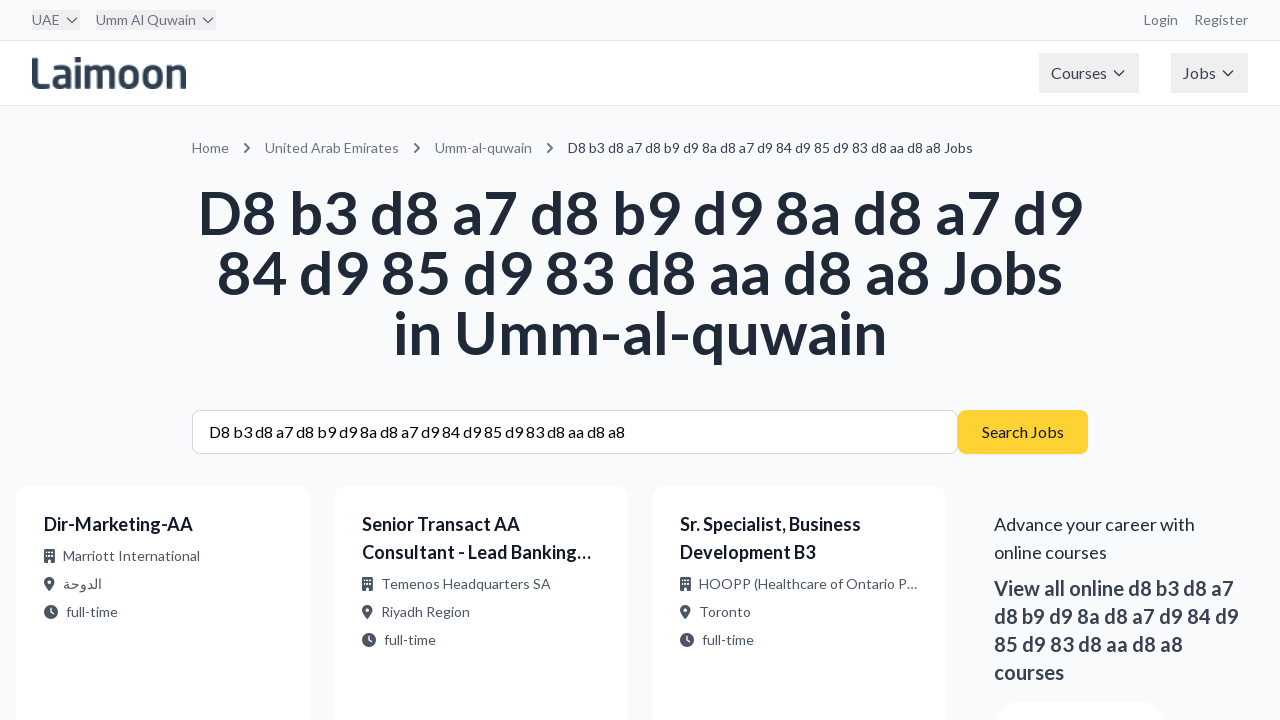

--- FILE ---
content_type: text/html; charset=UTF-8
request_url: https://syndicatedsearch.goog/afs/ads?sjk=o65BIb5wSwia5yzaNqoP1g%3D%3D&psid=1304070665&adpage=1&channel=2899339558%2B4218513951%2B1562312755&client=pub-9336641783543079&q=d8%20b3%20d8%20a7%20d8%20b9%20d9%208a%20d8%20a7%20d9%2084%20d9%2085%20d9%2083%20d8%20aa%20d8%20a8%20careers&r=m&qry_ctxt=jobs&type=0&oe=UTF-8&ie=UTF-8&fexp=21404%2C17301431%2C17301432%2C17301436%2C17301266%2C72717108&format=n1&ad=n1&nocache=9621769061442541&num=0&output=uds_ads_only&v=3&bsl=10&pac=0&u_his=2&u_tz=0&dt=1769061442541&u_w=1280&u_h=720&biw=1280&bih=720&psw=1280&psh=1898&frm=0&uio=-&cont=adcontainer3&drt=0&jsid=csa&jsv=855242569&rurl=https%3A%2F%2Fjobs.laimoon.com%2Far%2Fuae%2Fumm-al-quwain%2F%25D8%25B3%25D8%25A7%25D8%25B9%25D9%258A-%25D8%25A7%25D9%2584%25D9%2585%25D9%2583%25D8%25AA%25D8%25A8
body_size: 8291
content:
<!doctype html><html lang="en"> <head>    <meta content="NOINDEX, NOFOLLOW" name="ROBOTS"> <meta content="telephone=no" name="format-detection"> <meta content="origin" name="referrer"> <title>Ads by Google</title>   </head> <body>  <div id="adBlock">    </div>  <script nonce="6DmHJPg5V16hbqRlX49iSg">window.AFS_AD_REQUEST_RETURN_TIME_ = Date.now();window.IS_GOOGLE_AFS_IFRAME_ = true;(function(){window.ad_json={"caps":[{"n":"queryId","v":"Qrxxad6CNZfW0L4Pm_7pmQ4"}],"bg":{"i":"https://www.google.com/js/bg/T94taNKSSsssP7x0w8bsq1bZfcqIXzBqd7gdxTpBf-w.js","p":"Fcnq1du+76ar/hm/a5251midjwOw83bLLv2KbGAxOFoQwkkCsnF35Pjk6tmT3jdSQUzDTkqubPWEKfE6vGAnCVYw2nMd/emsMfKjOKM2uOMs4NinNl66w/q2gsUlFSkM7PKCAUCJuwl5Igh94ThkA63UD8/K16UWGzzL3O4JId3wrl4S/u/StOi45FP2laOSk6c1BtgrT0R9Ry7nPWf4ruBaCXfP+mMS+zc8QQOc/[base64]/MBclPpi4pRohA3eZfJNokBbvEI3Zb7ZVwZUbP2fPsXfd5OE8pUHH0zX2z/SjjnfhDGvhDNAj08izxriJgSayNkKpAzOVWWd/A48hIbBJRYr4wd3bcu/yowswLYm1yQPtP89M4aUtNc2ns1EOrpWOKOW4H7Znj6YFhwDa6ruRSOs1fEXquKrz6zOMbx5PXCsd69KB2eIPCneNQKq0BUlwdizMhRTy800cK7PR8QwOh1uUZon3puDo2+h+EdBJLz8mq1BUypfr1cv9ofJQtn0wht597nFYsKg6EhuAnzKuP2/QOtPlcpvHMFn5hMu+WsonLw3XCSkQqjg99tESy/Y0svVpicQJOksNsEVv8kEGySH/JUS/ZsLXlv3fiFrIIj7OOQbtzIu2gZ0tIVHCoOYlx74sxvbRhFI578erjjWA/rACnMPjgBZqNakBwsSrRNhZmi3zOl/8YfN4mrC6ndQrdnlDSBMQd0dWAnQprs71VVYQW25xiicF5BEsZ7AY0MB0VVYeMZd7221U620YqpW3PvsLQ+0lEiPhADaOSWcCAmInvYKgNzhN+PxRXy+Edg7hpWq6BkOS/NBDuwQMYsaAa09w3FZLiTsxLt+VWLJAhJARHYnbQfF6xtt0rZR9cZlMu26JTQlyGO1EHoxM7Y2nuu+0ZuiQ5FDPB9dw2pYqhjBYqnUCaMmfeps2ML4VYhue/Mrqj2SOtBgOwi5S/w6cW3pc5RrXLOmsIX6JoE0d5yxGsyrpoFCYxSC/TEA/kSzeVXssNJXqAXfwzXpiCi25pzFFMfXkxDR/4jNdaITX6rFIPTRic7U4ssW8mpjzKaYYR9/aVE2AjIqN/U3gFtqmXjdH/bFcPMR5KhWBdE9FPZEsELjiQk58vY+o4YbonIsv33W8A6L3RHjKNOW/dH6eHEowI0dp63jOBw0CSZqcLbWP1N4m3Sjn/GSSiP7/om+FKmL5aX5W5+a7ooxjKzsyL0cyrG8qjmSX/uNU0WBgPsxszB84jbUQ1i/[base64]/pJSS/sh2q/HMwduOGgrykmdDhN9YIBii2A3ZiNPc//Lkm9rHAPtkRw970CPGK1wmc7CJT7ezQAoBunLUxM/WuK0oCD+rafQchdBVKRNr/4Fmg/yglbysxF6ArSFNsOPpEeUuR7u5fRj5ihJpbnsEa1sJcR7q/DREZkbcFvoWshJ5YgCqkkwiIcLEe4Wd1zhj/G68KFenGhppfX5BFl0E4BTNxS6nxKswK95EcYk9+VLdkARxDEKrg7CYqFsWJVhWaab6cOjXFJI2PKCnLofWCWOSaJZHR+wEKXj9hAR3erZZbFYKlZZiAraATmkicLjILp9anF8aLbc/oNb2rR1DiEDUKYI4O+6LjfDmft8/P+AU0ZJ1S8LVbOxOcOU7d/[base64]/Wx/9rYOQoW6nZMrFnd74fkxRSEqzlfEslj/zpYM5qGk4Mc8FRZjqPyC226M+71T0uNXGwMJBbluC2FGrSDAKml63Znpkdf8hqLfWM8IaRePW3CG0egXplyILw6A83eGbiNBWF2sC7jtm0dKqG2EpljxpWUBUPl1H7tIAY2JU/M2HE3n7GDMGnzScrWv2twLNeZDwL0j3Erg0PyH0xOpFCK3q/Jaf0mLbIk6XOC1O93NYjolqJxXMP+yKu0sgjoqw04OxW905+Z2RbgQROfE7TJyTwWem81JhVYAI7JJtMgExyGQh8f8ihBmd29MNbXWmg4sZLsH70LvS1GvMfflj7TGodOEpdUZpIpofUsGrIR448OBH/SYhE0XcW++IXoJ10WP8aq6I0D8YG10v2XubW4+BmSTPqg0q+ydy1oRjP0wR7ZB7rky/UsQm4iNLrZZahcQ9W+/c6a2OUAA+5ahdlhfP7OAI2qT/bRY0BWsJEK6/7ojj7pdvcBfpcBpjAnlRnWyCkEnZIWQ3S6YSeop8yD2SSqTd8TSShGJxAhMCDkAnc89ebuNefYFO75GKebu93foJp/KaqPpu2cvwYZHttgz0g3IF9jPm6hqkIFXaui6ZbEXoHfK1Wr3CuAQaU9PDvKToHCsh6aVkOeRwkBFH8/q6UUy48ljoSgyMrgg5pB9E7tkEuzAY5mXzcaBFO/wsXgUUxITfoAe206X9/BPiS0xPHiEXCtqsr5qOBfNCF6xFJM4W5JcWI54ax8CbhLCZXJM6gcL7Y4klwbWoCas/vZfGhx4o2xBjX2AsaAeEcetP9ke2e06fCPlnu++RfaxzYaLHiMHQ3cJirubtvEUP39FKR4BkWGCs5XyOu/IRedb5/Zk7776VppMHLkVOJchhZAJTTGL36kXJLFxcQibDAv2n4Qje+GbtDPChvYtxai6OtNPYL/xV3zwGZbax72GP9uBsK6Z7r6SbhpiX3kNRG91l/xUYnuLyX0dtvNyIiMi+viIVQn//7DTdBbJ3zIVF0+br4GOESMXav7WeJudUXPu/7PozBwME9/RUekQ58RarQupOKDAQDKXlpKkXXJotkkGwoiKL2RvDiJJZukBuoNIeYGgDqsmNdqC0SWVMENTQH27JREklAZiuQGMj0oz9MGNNcHo/zsLkaoXN0iyY3YItBeafD8J3spRsoL6nf1QM53yExVFyZIo1+u9VHC5InoqehI7F8OwQFxhthfZhXENHk07b1jlWGT7T26IoD0h/daI7KnPFdwEBNC1tebF7RjcQt3PPP5C2ECNN8O/k1Xwsvruli8E4BzhRirJoBsK0MSy9zqn/[base64]/m+GKmsZL/bl9ThIxpycK8gctfUVrPCrvsra0iCqKEQu65/LJr6moZ4PimbiDN+FmtRenOX4Jr7v+zvwqcp0esjHOkPBQFNn9U2pXWGmbU/3mDO9uVr1IqyLJaav1AIpsV6idBq46w7AkJLipzoS+ZvO53z09GZgz3hXvG7tw674k/nem8XGDePKROYou1qqdCbEo0UTJvmMjvaLgiJWc8Tn9o8YWxbuaCLzlzzJhZmql1fQ6JopStN1MGe1vNuukICyB3jlDxGA7NYLEa3lC3Lyqyw5osDX6R9cJERlg/tXTuSj5oY1+RUKphmgAKDB++uv4YgVsmoHdTA4hsmwJUUUWskIRPm/r5BDKntujurgZwFw1hLglHVHbPAt2YXdPpAerRSzyQC6sV3PQCBOst3EJPnZl9fGGIW7TccRkmnAjlXDeGHgHF21X007nmJ6xu2uEqpTpg2zvf8v/fEF4oQkbKy5lwJc/aieN3d1YFho1o4BxQKBV49pmcjMxLq7AnbVEz6DZym6aSI3bOT0I2HeUsSuXqan0r3cSkt5MV9Ni4tLGEHbaZzJ8004IaqccRTaiVejaCqDH/[base64]/psTRisDZA6jo7HTjUKpH3XVQWB/T6cAqdoSfQhWPT8dFl2lJX0BNbczgbndC7ZlQ3ccsXayJDQ25VSArHBSprFCthtPnxUATH94S85ORUM/mNaZ/kvb0G+H4P7p8m5LCaO0EyU0Z1uqbZYmswHylQiHSoOPL2m7cK0MJ0SOt58pcc4zk/4Sp+FF5hRi8zoFFC014qPoTj0dcmm1G6l/JEmuP+yUS1BbW4pLCtiFSFxP3x5ygBHzMzSz/vQMJsiE620Y4YLuv87u/npELtOkpnXLxlMK9GitLQ1W0N7Pxt8/fb/pQFjzwnnSOb3GTs44Sfm9MRLc5u9DdK/TzkPEaGPw3a7i+CtYIKt95SVdGr2SL/zDd9+KTZTVdfX5C8XsajHKEekxjYI2vq+BjhsG4v7wHnyUz0PpVHMakArzRYJcfW7n2T/LCK3LwHEfFUI2ipRGqvznA6A/qLaIapUfNA8i6CEwYde3TpyCmBSHOm3ZXtUGATwecqgVK0C45VVMWuNFrql8Gf1H+/nQA8Av7WGzdL/+n7b/EAiTh8QhBKooqj6hPDJqax+M2w/UcF+0UY9X1zVVgkJze+fMsA8IXdyjjhVXlI1iIYuVLWDpu0bGPymmB3/TzUnkXV7NUn6T7is0Hk5OzYwPWYneMlJPOaSL2AEVrwZ9ogxQ0c9z0nbJWeB/BorkRbUlMT8K/iwPECuftKcZvwr0qao74115jXgxmY+lahmdBe46mL9Z4+Lhb5MJnEOb1e18Lo7ZRN7dulUCeByTiNIAd+RQio0D6uy2egnT5DboIv4+Mu+WS/tZps6USxdaw9RhPK7fEAQuIAHjH3yFAKqKNWU42MF3euyUHb1YPcsZY2zUijB1GpEFOJSkHIOSziMkJ8/eKJ923UDWbUu1s9lPIHSiHU2FrbYD2EgkhUWZ1MU/YLZGDRSwK8Vwde2z+2mhrhSF9IgC3NMuSQxTjN3nwKxFqQPQLag2yUY/rPhvfPmq3hSqdmod6R/P0wNPtLhkoZH5nup1UdOKtF3I0HZNzzaUyPTERKNnKnA4dEWDymlEVzKKibQ0CH2eZtnHWh2lRqMT6+Hiyl6CQqVdFg/wwOaK4kimAV41lWur29IbuAYqB497hbrf1EMM+Y0gb8H033Qd5FtG+9D66vwDAUZ67y84ZubQ/AMtc9iyed2TSteLDOo7mVuP53rqeExjCQj6vvrod6/9Ir6DxDlaBS4/oLBVEXW+iJ+RXW7fibEjGbvd/tQv/3sYqEEG2HeTXW4WEqE/R7n00Xwzv1mtiCykFX/jeRmyFq3iJlTAkiuI+5jsvJ3wjWlVWnFZBSPbQihzSZDQ5Ad/w2Ti0oa1KDUsq6U1CY1jQEwetvuw9fjZWXDA85+cC0twskxzfSKI58n2CFR/N8nwmt50DtAjyIEgNmhcNx5hgbgmHNxT9t1qEmN90L1ZhHeCrwWyUHFYgHxra0RdbShe/iEDj2Ow1M5L0cwjr+inqzGdW0+6eb0xSy+4hpwrfJxumkexQzk/4jRwZlOGOldVcxQycORRO2kiffZ0PuCrNC30B4/LBuVJNwetfDFO/hv57F/Jc+yikxXEC9WSqAa6qX0/ZaennBwWaLjc0CknrkfHNBG7J2kqV5J/Sm94/Qy2SAGqDY8+i+fTC4z73INx1uiFTiyxRUP5T6kBemN5YJYuAV82tO+FdYcj156u4yBuh+wz5ztIXkjM5z2EAxdrK78uB+R1w/L3ZBDhCKvTjaxwB/TFEmFd2FVdyAHV/zgxQ7WWnQpXkKkJLPQ1Fvz2kJpqDCyI8E1dDjrSSjdVU2w34oibMEv5zEHtDbzcxrdWwVRIIKIDtkahg0VbrntWejMVJPd9AVXMNao9Ftf52sETzZekG3E7M8XOz4TehFqHKEDciPFxrtrPptHw3R4/Tmza5UTfeHBinwDJXuy8PWr7u1uHdAuHDLjM+KGgHXEgjfJnH+TpzKBtcW9nSfl4dA8ZYDbB1oUg8RJWQCOD5Y323ihzMqHOfeagVtmrlYFTB3phznSc2E4RSR0QDE7qZDe8gGVsAXz34DrnHRFfcIeFAUJGJbgqBbVgeRmyxQpp/MuMTVoMI7hSP6hfmhFtzgxHIyGnAa8MJ9IShtDn2c7vo6Yphn+8m6spLaSV9l5Ox+gfqp0PNRufjImBbuRRmL0NieRBvdQJN9PHlf/CNSc0k670tmhNPbu73+7DNk458jbp9xDXJT0JuVVvryQghPIgb/WE6ZINuklWnJiTBtFuk3vwlqtlqbqSi2yg+LeyyVetjvHqiXbyj5hDza+zOPLGk2adNjWSfmFKz+eBsMatAJjObZZ5V9FWoFo3CIl2sHZsSJM5q4nfHqmB0+eXWpZo9pa0mg3iUwgRYjIqVl4K/qe1VgtSgLJ7OvcOtsWY0uhpARQIA3uRjVINj2g9Fr1ppEpLkpnYUqPM5RtQDgyAddwyi8DdRW8ft4KY0rlyxpX7FfiafXdH7ZmW3MLEPHw0NRBdBKiHRaNayHGy4nk9YNe4/U/YZ6+yeTmzmhCxMQaT8Wl3/mfObnZ5KiPoDuSZfoQzaMzUx/XV6meFSKyNz1bQdDTrVpZnIG+yg9aOfpbjkbQBYEGKi61P3j6krXbdTR+fWDZ6P8a93wDqVr52x84M70HLb9wdL/wwRLK6hdinC1F7lyKirt5rpze7Pe0RdBXluMKHGjK8aI/rh3RqhD3MEaUFV9/XMxDi77BJvm5JsmdJC8DTYFj+B8K+xA6hiuVWFUgHd8b85Y2tP4xnaIAO5WftwD2VJTUULefKTrRrZNPOd3xsrCjKRn2uxwiwL6jH+s04d5Wd/h85xMC1CF1YE41Tz9mkFmrmW1PHYuCA41HfQOzNt9Tt6b2G/rk8nGp/xrmFBVPjHMC7GTGDqCspKazZIQXe7jrJcEMfZRX3NL8wD3XgyCkWDl4JAltOCLlaRB0hlPUu0acAuzQRs9w+/n59WmSNsl7EQ0VKD2/odAvqulRNWJ6peRcQ4pg+F/OSTNN1q/UyeiYyh0UQf5IpZELvcXVMDcUG8pNrasbAaVG6PHPjPJFqsuyyi7Dc1ZdcbfWFzgJnt4PLJxjB2kq8rS6zyBkwCF8s947yPU+0TWHoxC+SNuZjSFZ2EmfDz7v+ZbqvogITv9C+tqg1PvkDxRqZwGx0yLPL50bY4tQh38o50hXCoO/E1sE/sU9+Cha0k1mpnDkX/18XJ0xb4QnnwCc1PXBNYT3irSUbgqk/InHd5RN+onJA5rfA+w98yLt5ZXlfTxi/C/7/Qze6EuQdT5SM7b7c8PYqMyxJMyk50e4IFep8EGBAyeKHMaPVORG0X+IlXhKPZwSSWYTpRTbEcl3EJM/pDXqpp+zIjmsAEYbpxA0PxufnUqz7pr7x8fB4Qi0NVCuza3+rnrSee4UuO47tHXhFVAAUSe+RffVDI5CiDQhcdzWbLOoZV/PLCkk9ARiLDf2E4luDBi9RMNGQTtF33zsWJ5CIDdbuQJtzJxqUlDd20nlkmNpEQ1NeUvlqVqBg6QBC2FgW9lEuOhYZwx26FF+b/vJSPrmBk/LEhTotnPtLMjDLu1ZcaaXHLy5BLKjM2J6vaHk0kZTS8XrKQwwk8CEKDQ9joxVFjTLA7K3kCX/LJPgBjVpmm38RpmCmKvkvdqqe1w7PGUlRwWZCTivslafhe9HNaW0wAl8txsYqCSfQd0hZEh1HIXosuXLrJ1rW1eSmf6JgrVUaH/zG7eHS6Ys09ckaeDKWAdaMtf1Xp+Hg3Ptp1GiNz6BZ1fABJbnuG8K1PQ9uhO2nYTSQEcOEX2z7dyl4/hKdU624DcEarUOvxoYCeMlPnhB/eG3E90M6uXz4rc0YzXnsZKqgRna2inXnOwM1Awelcrly47cBh0GfOwZ1prURwPaKGTJSKqd/WGik+H+qPyTC7IHXUNJJyY/h1dONLxSiiXQNX0tw0eQIgMFn96F+ZhxmDWyJLYLbHHPgJjqWGGSRzCIbdWDE6E8RFPvvgBEGCtTENm2zEB9PhIL9ghNdKOJt3hdCCk/dJLHJgTk+IOBD8YhvXo9waIrVH9h7EH4VAj4ToFmZVnWH4uQFvs1VuI5XPLgxpIwsAjlew6EIGUGaiH87q7PYgr51Z4gaE65+V2PQ1+D256MBa6E9X8UCbflKqe21bS2o6tqc7F9M5PIGZLDtn2kCQnkBrXRVXBiuDaJSXWJn9q42WXEeXnrrm/5YYkqBCW1qHQtHrb5k6FaMkB89PSagsilsbrrZPNtl/MyDLGH/x82peutC6Dw9gNsn391RqhOV1sSKdBVpeOStYmEAh1KlKu9nbgd7MbSsoCTpk281FMYF/BtzoUt24a1WDrwDLhjMOMP79Nk//RsyDbYreh0H9eeXHjf+L6v7qz/CiImTst8g5FIqD4+07M0C/bbGbb3R5bzC+0McwY1A6GTlVvEtGXYGz72j+RPqJMaGPGMW3LuoBvpj3bE/NiV0dnm7UFHyuaolUNvT9T4sEfl7BGvlKSpKTGxo3Ry5DPhule1Ljy8snHAd0YMVRzTHqa+K5e1SGS5uN+QjOpQdPATGgTQkXFSw8GeN3UZ8vRhLE2/OjcDO75Ln6uSZ32a5yyX6dfMD3oXqnTaX8ebvBrOI3QsSl+ze6Q1O20UfBlf5pXU91kbn5Wqr2dbv08xOcRyUsCmMrV5FXg4F28wvxPyphIdNl2fNDYNrPnLu7axt/LeowsyjhBdK923Ad4U8pTRRU8b7nzffpNwlwIgAMkh38JNfiabSVE0GjHsfZUq41nQNG9cgKo8Ntlh5wqaTH/fykMvUCf0DFQC1EME+7UCH+n5nZ/[base64]/b0ZKIj0H3Fc0g9fpf2ZLS0TN7teE5i4rXjehcQZjm4AOkKLQt7w7crrH+8fkSJ0/VjSf7iGHHUvqWQZtNzz9xERCKVYHGS6jiQ1yQTudXW5LxVLwCp89n1Pq6pdV586vetOiQhC41XzdDVUdTuv4y8ptbsIJDMEQuxF+stBOKr/BUnv/AgI5/rk7hPdTjw/zS02kYAsvAec08MCmqVNUCg7OAyuASXh89+VGZk0lVgA6xeOH7rSKE7vZnes/UJsBZEjCkvk61tsj62o0gYMmVUe7qTGSkudsJyol9Q3QAig+wdcEHJgtDbl40CoxXCy/[base64]/1fp6/MNHd0dubtYeRUf2QFuyiDVyhzsRnRNvaGSgit3XataQP8urNUdWEM/lzkTyglOrSIXwLlffGGbQ+dFK4B3iEdaY3YdgFVUN0cGbYvlFKvasvTWIdgdRhHxbNzphKBa5gnPH4VskuvRKPxp3MyWnBo5fjupVG+d2ZgzHl9ElXl9S8\u003d"},"gd":{"ff":{"fd":"swap","eiell":true,"pcsbs":"44","pcsbp":"8","esb":true},"cd":{"pid":"pub-9336641783543079","eawp":"partner-pub-9336641783543079","qi":"Qrxxad6CNZfW0L4Pm_7pmQ4"},"pc":{},"dc":{"d":true}}};})();</script> <script src="/adsense/search/async-ads.js?pac=0" type="text/javascript" nonce="6DmHJPg5V16hbqRlX49iSg"></script>  </body> </html>

--- FILE ---
content_type: text/html; charset=UTF-8
request_url: https://syndicatedsearch.goog/afs/ads?sjk=o65BIb5wSwia5yzaNqoP1g%3D%3D&psid=1304070665&adpage=1&channel=2899339558%2B4218513951%2B1562312755&client=pub-9336641783543079&q=d8%20b3%20d8%20a7%20d8%20b9%20d9%208a%20d8%20a7%20d9%2084%20d9%2085%20d9%2083%20d8%20aa%20d8%20a8%20opportunities&r=m&qry_ctxt=jobs&type=0&oe=UTF-8&ie=UTF-8&fexp=21404%2C17301431%2C17301432%2C17301436%2C17301266%2C72717108&format=n1&ad=n1&nocache=1911769061442299&num=0&output=uds_ads_only&v=3&bsl=10&pac=0&u_his=2&u_tz=0&dt=1769061442300&u_w=1280&u_h=720&biw=1280&bih=720&psw=1280&psh=1898&frm=0&uio=-&cont=adcontainer1&drt=0&jsid=csa&jsv=855242569&rurl=https%3A%2F%2Fjobs.laimoon.com%2Far%2Fuae%2Fumm-al-quwain%2F%25D8%25B3%25D8%25A7%25D8%25B9%25D9%258A-%25D8%25A7%25D9%2584%25D9%2585%25D9%2583%25D8%25AA%25D8%25A8
body_size: 8391
content:
<!doctype html><html lang="en"> <head>    <meta content="NOINDEX, NOFOLLOW" name="ROBOTS"> <meta content="telephone=no" name="format-detection"> <meta content="origin" name="referrer"> <title>Ads by Google</title>   </head> <body>  <div id="adBlock">    </div>  <script nonce="b1inrQ61pM0hjPFAuo1L8A">window.AFS_AD_REQUEST_RETURN_TIME_ = Date.now();window.IS_GOOGLE_AFS_IFRAME_ = true;(function(){window.ad_json={"caps":[{"n":"queryId","v":"QrxxacPjNdXi_bMPqt6UoQI"}],"bg":{"i":"https://www.google.com/js/bg/T94taNKSSsssP7x0w8bsq1bZfcqIXzBqd7gdxTpBf-w.js","p":"FcnCC23OJPAtX3f3VeQctx3H+7QpfYI6Todh11jFqq4GWeFyaDDxcYMol2Zrdd1P/2JaYfFfmsv3exOAWXW7r5KKFEP/ctp2kIJsMVFU5N2Nsijw2cHRvkpLE0qW1bgfnxEdc5AQsh8O56k9U0yJd9r63t3N0kg3ugQvA6F2RLGNwK/Wgcns8ysZDqcHDXXGTAmsNOmq5XdCpBgrnr9JIkyrama8f2iS8vJkHDLpBdf3FnDb2qtbhPtI+QIyqZXxgDPgpUqeD3eKgwTtXXgG8DzuEooDbQgtnA/lCEMs124E17dvAyvE8iMQ28l0EEK+goQB4W4mgVnmNwUuhx3IVPJSQvrkXQFJvyXzPo29S/CcrzB59Tv69XSAZymILmaTSRTVRMmdIrdX/5QDaKmo8TjjKXmnBrZqAIFIa/8+prJsytQp/+XXkaemPoooZfeehis8Bp9kKLf35XRuHoCV3ki9Koih5fnV777rkkwvCa0MEBGWGOh2i9w7v6lLhboX1fRa501dSrsx9emzEul2ei+8q/aaRsqB51B51LvIMVL6CC7zFRvWxkfasWl2Mb0QS1K6iO18eqkJIxSzDgI8ifm+b4BIAYq6PDL4DbCUjE8lNfJbSVT9FM1jHgJaqNi78jH5BJcGf3EfAd/clLqm5IzvHRkuTn0jbLVWv55e5hzIxxl+ADrMGywOPVYH71K3IfBP2u7Q3Sigc/cMS+RWeCq6iU6mBjWiqWLL1BD6cA9xUHhO7fqxk+W6NjqJJAe/h0ImH2OYBZ/8A4S7ujiO6+xmu6U7LniXI4HHakInONarAfdE+powWD6oKhEydU+C13cqt7jGpP3CnNz1RhM6UPI31mOkP5zvOLRir8tgzdOirNHkOqDWbLVWvVEexaUaD4R2xBQmPVxwHiHEJoOpv+jn/JmmcYMRflCpDvHyvaCs+eqoCtZyPg2A7dc/NhygZlLD8MhUQlMFG9o1WoIZEkXSTsFLTs8OeCjHblgzDK1SmsK4n+o8uM55FygrLKL0SfYf/4fiYoXUls2DhfNOWnIG34etZyDC+EMw7ggcVtUo/ZPwTRR5SIQ9vL0EmNa75qLSP/VLUz+Sbo4gjBFcWVfX4k9wkSN5tnZj8z1MSr4wLm/esHrxRcNCgCUmkASuwTV8G3ST2akP9/+WQRn2wvdWW5L0jaFyfKzIJG/jundrXfid0IA/xYN0jHo4EvgDLxRxoh/ERzKeAgFp5lBaVhDy41gZER3Z2QvTCz2jfshP5Rmn9PdyCAHRuv+zU41/M4jRtTT0N04MmziXjiF0wpd5UXHQRtSjW4noB2BH4WdSGt/ACetxYZxZQY2WdLvvyq2PX/YlPVbCGX0scR9335n5xgX5INTZ8oSu77r55pdk4ARZNlbObhnXAx3AYo1wts08OP9Fc0i/23qm3MKVPiP6eExaJPu3lQWQRZY9vAC9XDXOLumRB+zDj5bMVi12NIBJYk/bZzGLuVnSirj1qSfzlQsf38LKI/uHORqlQYYUanJENCauebulGWaZlS9CQSW0SI5Wwy0LUQQ6lVXv7Bi2OTKON5Tud7VoMykPlgOmLqrciFQcmTKM1kSYztEsgdiRZUoVKwQdzYMJmZHzKchPHukhzvRsJ0mGO6TDjuzaVgIRl/UX0Yl1Mm/jOI3AICy24jAY0cM3qWRE53n43PboqnAtlUcXQ0dkSQYTWkHZqA8IqL6n7ZIO6Xj409A0YsKkC7/k3n7OYh0xXUdpqfm+0Pz06jMHkUC45kVuvJbrVPBOU3f7mWq7SRFJxXkzr1OtLx/8EcjbeHdjsXNOhpWck9FtRouipeLszKIvI6FJ5cRkpt+Oe4ngpUOQxyDcR2NCxbb5WnYgO0S9rN5DuZAThVVbJ5QCRsyDcbRxKSG3/f1VOX7wE2Lik+6Tz5Y7TL9iET7KdGsWxjfWJTu/jRgYiMhE64kGAeuNxGkELQMyJzTItLnepkUNez1QIdql9IP5qnu4BKeFUjKJOb4hVNQsWeCLcqo0RE/KGZAcRBhxgDEiqfqNqW5ZkMJAlgdHeq4kq+gU7vvwZuN16a+XpfTFqSmzpuFoFgBPBiSWuMEcAXcASDjnCWH3rx06PvrAoPr2esLfasvsjbEJdwJTIlj952kLn/GAWmF4z9naDqGyutfhTjemur4ck7ylBYUZVeD/KbbQUjJpt/KFxyed1Vyx1ckDDiBUYf8yIN84n1MUF3eNVF4UuPtOme0g857q1ukC9hhBW5CzMJ+uWwbestddvxZWB5EF2HWwJkRxceJWqfzatQEM5m9l+UtUBxq1hO3tEL+JduMqalJ8gmKAbx2VZXC94fB/2rdBIiHrNQnwnU2O4WH3IQJxBHfayzfB/ecpMcl/wldkCG7U1X0a48ZCW9MTzmMt70Ifx9Y5k/U+AJyak+BZe45/wHlTPa5F2e/OVkQjshPV8pMZ5TdCmnNzmrrkifao2xZDOlz7BhTOD52x3qFEKrzPQQfl6j/2dnhGSqwhfVnMQokk/6HaiO7uMboMFr4Qpnemn1KS0CBx16dxfl/GJZmezP1TGBD0JEnVhimv8ZbXIrpKBSttudyYo3itdvo80Qwda928SJ8Kf92HVPFnERFTHRYHTRzGOkAUOcJojgVkz3p1aZ9dxxS5iKFtd13r2jznYMztysXnqcQy86/98QYYa6R0aM7qq6YXV4lh9jgaevOK/ctKMBUak8Y1IXkdSt3cH7d7NRoAmzswZwpJY7N2y1QdOXjoqW1t87J3S2TVw0jFdsDsc7WaU/4LlxOfEKYB1Ba5eBmaB8UAXUtVQwkAMJbFguKck5G7r+XKdm0LGpXnL070z5iYaV6ASc9uUtoV3S/LOtZUcmjFM8zHsapWp2JVZBX8qqCj4blBdzzjpb7W7r508Q83WN3V3Euqbk3u7Sa9DzRt5jSr/rqbQi0Rbr65TdWz6wZynK8LE4lFmyg0QJ8doZKVUmZBYdwBnQYgTS2EvpmbwbU40qs/dh3QXpE1908+7uOTmxnIdZRE9iseghQeG1TFBcSVsKXBWs3adqIakNJ8AHQkVBW98ussw8XYRz+NfzZUAvRzHdRs+T8buQRtZMMB8cqFDiFi05SerAy3FgRnRI69i70if2dJqo5YbCigFRz1IZtD8hxvVFezB4Rw9fjLgToVZQBY3HQsZBvKFbgFktJJUnuh/E+NTeWoW6TUY0CkO7/ZtbuiJxgFjj/qhET6wPXBHXh2UApmG/TKSxBb9vOwxkDH2ISB8ZUZyauwHwCiTMWIHazX7hSOVEdnH8LWulK2FGVsVAMj/Gp2U9QP1fB3G6nsmf7+qAZyANlyoMe2aLFpbohKQDhVNjb7SmS6wjYzRte0UxtMSgZUZFLqIGEqjzv30wTY5n41XYjtWXHPwJWg3hT1LCb5eShSRI1xdZu7MmZcJdTp+3PJP93plDmu304LOFvtMQ1kNFEXoNMpvh/0+lC2wWOLAx2CBRrrh5Foz8cQ9JkjUlObeinwm1eS+bk+EHEe52URxIfpHuuQ0VOGTdXQ/17bXyEzYetdrtT/0a5cBL4cZ47UBxYEAzXgUGV6JleYCbw4eXOpOUzGfpT4zVXcftzpY11Mj5H2R2b8gnMkWYzdB8M/[base64]/o9R9ErDGebXCAixrwSHJuURcd42JvagIDNQYJ0djXzoObSDNIXGQ5RqqI6AJuo0u07+WiAFeH4XzvhJhdoxdKa6BJfsq/uqD+9VPf1AT/J+vKElNsrYIVjy6mpYEKekQPjz9H4On9ej3zwRo/V+1sWZY6FD51sBaUZtBJjz8doLuJRLhhsw5GGPdW/LV09u52Lh9gofEJ3Z1vGsIr0WEgmTrct03nBNrnptGR5DWc4QSKq2B/11MXe6alcrIXCq1JxpeFz15zgGcECZljrE9qeNrVqWQViAvXOjHYZJW9Z8HVTko1nRQ1rUivcF2/[base64]/dRi52ATZRnBTVlrpcqmJG+RqNBx6RuDAvYLzm6fX/PlymIuuzdALGGdFNp9AHHnEolDrB1Oy9ZjUXclj/4a0ehW1oEZBh4cFDfJQId8RbDpqGYWrPU3bsCzUn/bw9AT3+xBc10PDCGWkIQuvVGaydBIRh1gVJiP14QUj3RrmN1AqtiApCwx+yVWPGHLdMiO47I0Lq60TmLATt7MNExEIP4EG+1XEFPStJp/V3wjUzlmN1aere5pg6FtipHwSY30z/9MZPqw+tQCnS57LYA3FHbov4wNC/Rearud3a7wpUhPKiGBfwhu1lwBlxE0+6HrtDNRpYv1F4WFaR0mvv0YMwHE5s0FpzeUUTdmJa7iEP82bF348QapMrI0xxm3pZU6l80Lfd6vTlfKgu+Z84Ym6ISNIQh8pBuyIYqzpk8BbJZ5OoDL+cMhTcfipDdTqnO1Bl8WEJ34KVYNjgFhR/[base64]/flSqnpPmgI0lkBear0Xuu1zZwqIkNNmrZJ/[base64]/N7pzaVEIuooXUpPLAEG7jxw1IM9MhMBYiKsBMa95eqgd89CY/1fzHhBN3h92CdZrG2wIRW8UI0rbWesskmyNCRjoPrYO+3R3QYGZulQuF50VESVqir1CTHJ/uRTSahy4Wf5s/xmrD40HIqdHJR4rwciCwEoq8Uhi1/VD5UuDtB2EvPhQrvUOJX3rtG2Bi9ZovvnqWT/FkOD+128U31iezeiZHlsfLWYLtHeJ4BbOTDyyaaZ/EcIBcacBCQs1dgsK0CkJlW8LvsM9i7NS0CMUiycYYoCkDkt5fBon5Y8IiarxcUPINlyG/[base64]/VzMthiN5zA/L6pmdavb+L/lYfDPUoZaql5FBBmlk784pQ8aBkevVXfYNg/Q+I+97RP7jM+sMrdqSfJ055gxBoRgCIWBmg0g45bJ/C/JXytejMALX1TY5tlSvF78UdeM4dC5zkyB+zb+T5BoHKIpDlWuMd/[base64]/7lMmuqQrpGZd9dlJjZX0RsQFTw0jGCQm1OM0tU+LXX/ODZe4UJs/8LDOsoOhncggCj8x9NQsl9AWgafXNPgVgHGgjreSlk3JzUCY3t907X/eLZf2sKyWnSMN+0RQL0qzYhiCVd6GN9crphRCLm5SYBgoZxLhNbFvJ0L0rf6NgjaFegsozEs2Wion3qp1LsaKLgv1U08Q4vwdc5VcXNaa0NuyIiueBnEz15cIVHzmvs6M9fLo9V3LfzRnJf339qN17/pMvhkHgLc7HbG2F+163T/oFTvjf9K2Hs/uI9jVgOVbYnza7nMv6NVyk4L0nkAFnCGvFg5pZNPRPjKecPBT0KeEf+X8iVzi/BHp1KSATrgAi+YAM8gzi0ACcwvn1ZeHRuZxCITlwXYsxohog28MLIU6JeMRiXwAiQ8t6FEGTj6smJmGm4HBfkLvrghKva21o34Bl0f8/bYmQxf8/C+GHXVeveSONKoxYJKLO/3aVdMNq6VPaNH2MZKEJs5VrEPjN93Wy+ykD5xo2bz0UgFIvKk0BbN8q1/7dao+k/uUjMsG6sM8qVQbF+VB0anJ0XeL13VH/ExMntr7RB93xFKtcABORIzRuaEvVnuK2FGtICEmkms4cO8jjGUDEr8M7FX6EIPmpJy8AWi5VqQ333JuZZK5ubb0VuOadcS5T1WpI5+m0Wd3A+Tm+bAjBv7a9x7ELHa9FfkYHVOBI0md0t0R2qXvLbKhX4mtLvQPJyAlxaVydLzIJuVCjlqnHwcyzyHs/Cm+XWDbjJOjObOitQCqK0R8S09xftvj88erUJi243t7rNpMPQZJa29IFdlIkWXIobIZa1kb+DAk20Alu6id2rRBmIRUHuG+5LlZ8SJOSCdmwaEt0E5VJ3VXyasxVa5YB/zG8vLMsh7KWMROi9RtRbYLvMn7okQJ+jAvXV4z0DlVzUBiBQZifC5Tf2koa4trcrlLPMKom4t21ILbil6aBkx3mILIcJOnmuE/KxMgbYsYExhBVMLyhf0woGDNZfKjx0ovV8YgSNLHq3JG2Byku8wEqqKisNV1TTswTU8Xf20XZDDpu6AbaLUYBBGfqajDeCYKRniLDhPQiohJCw/[base64]/z6cSnNUsk4efi/[base64]/6iu4SMvLAfp1/u30MTMon38FCwgcv5KyJkNWeYhbLYXfKV1Ri1fttCg3KFianyCutXraDb2iv/8HZzWRlr4AHEttzYW5byyK/c6MLOF5WlADpnsic5DygKLO4rJsFq0mGw+FTRO/VYn995oWYZC33v6mWg6hJBBJM9zNFsDK3XdkjW0PAz5aj7yxgrCHmXmJaO+WEXLV3Bs25FGcno9Z6DxY56aJEnjJGLT+k+btEvGqgov8cGFCd2cwn5a9K+8mg0dFK+CuRnKgAGk3Of9Xfz635Ty+xJXaGfjlxfS2qnrn0Zxz5yrwx/0ReTvhyQDYJ3eC215ymA5EMf8uBD4ObtMYOnlyENXkhnXh5zbnB7xTvgpLOoZe8E5bkSNaYO9SMsiF6b4w/xFc42CMyPsZxm7BLV+SNng8okKdKttOYYuXsUfbSaeujQx22Dqn+8EtGujMlvCohKBqsFTlRRB+gLmLJbvZwQr5eHLlDktJV4yiiTrEGFG3xtaPScH45rFVE/j1ExeTo2yR0WBBriul4XLCVNajoHSXnGu9fzERMDNaD/0FWzLuISQks9Nay5HKQw6BAh/fYKVukjw3Qd2QTYAqOG0KzuoORXb50B2saa/2jHM4TshGxJwEeQ6oNOpDLoER/b52ktgWrOp4xVoSrT4G9sZQJuyYWOlQN/2vKyZrxWqH9kMBSoVG7vt5p+lan8EDxHrkUensYZ9OKiMg9ELwabBDh79+YgHmeTPr7s9PDB+xk0aBVtrJIOib0s1AHC/mZ1wiA6Ym5uVbBGDYHRTdxkb5S62Y3rxsBDuapaf1De/YbAQZg6+G0ZxNq7LSfNfeR7plrDleefU34k7orXZzyTbpOpZ2INNm+F5q70qp4TrbDyFTKqABBt+uHDAumn3WUJDfPuSScOilx4JZz0HlYZH/v8ItPX9GbzvAhGAXhZHZu1nDpH0+bmddnBFF8zFVRAKSM/9M9yZKTkd0owcmsf/YqKdGzf0R1SwSOpgFIUQma4zU3JipLXBnhp3cxgXDydBYN4VsUlhU7jYML2tSxY/cRu9COIwZgd7MlA5XfOAfrmmJcAc+EWlQ0EVwTwMK77oC7vELXdfquOipuDNCCr+rMLb0x+9t6GdjajK6YfKEXO8FrwKcGZ0Ea7M00hcscoBOCHtHqVWcEIXstwZMRasdlGC9n99uYXbSSyjr1VSoEwYhRoMwXPVF/UKffVWitbWV3IMOOe2SYiWW/P99UGhvwvTaPosZwxONkx1ATqZ5oxlILvYsaZni/G76QMAH/y49y6h27kZ1AHglW95I6/Pua1i6QXsSRJaYhHpjXte5lmaG1g/4n0p9Fmqr6UERo5T7y1S6gj9Kg1D2foDJC9ioNvwhWr5Oahjizuf+p1oHmOBzxTlEdHNrlwYd7cp5gfiyFwnMDgABM/T1EduvbFQNje/cMnN3MPo3EWZtwhagaRkxLhvWjyU5Rbjpad5fP9Ln8qLt2oaJGveVnBvqmA9mS/LV0XwmTk+YhbZ97DivWSvntfQabXaWQ/D83jBVVegEnp6Z2cldfZVYFOgYFKfN6pUmPS0m1QzU+TSFmu1+MN482yv85nQz4U4T/AfSWh2skfpuLJO39cmUlrqLHdvblJhufcLTLoEKMn1PBR3WZzOkmxb825blm91Oy5UTDzw6KWEA5RWDE6csZLV6ceXQPakYRjhLAOCA7jAC0WVAiQ+Q5QCyWSu2pOW4ZdFyCER5ldB0vgWHgmfmDMAJVUbPomZvZgGhwD85qpAMlMXYzdkqL3JAmFVbg+JZoS2/iIVWo5RUJkYHHvBfJ2vj8o8dFPcOBiY/pHdpVqPMx+t3CSL5piqghEWeBeEhJ19Ed7ruh3IHbKKN0TQEnUZR3UYo4cDE/BfWqETh3fdOY/awX8SLOtQLQi1OO8m2Xv7z6l0Dx9i6pNh/tCJZQr+5alU9XL4fP1aCiVFoy6ToX2u0J1PLLpmAGv4pEzCzX2I3Bt6ZQ4GD1gucmW+A/7zfZPdmz0zPYP0XcUZFJdQK60tIdzwDCLuQtWAPwVbIvYA7utb48+0hp42ibG/EHQ/FTfogbuq4hjCYericYYZwykUdwpxxCO3Tq3AzhiyQIW8VN2pPz0StrvftzPvpnCtZzvIcbI2Jzey2v5isNdTXWZ31nv6wtMdSo/0lq11QN9/vtOp3bMbM/0EhkLsa8ZUJQQVBbA4kamNeswuPiuTWFWZUszTePsnnWjI9X4bMw2q8i6ABm2PvoQxeV1pMzWntQHZEuyLI0DxYyJ88bF610MJ8o/Rkd47NogDgcNVEOsJ9paWqQuIq6JDAbm0/TW8jEop8yfwaibJRakG3MY9qXni0UQggX4LuEQfUB3RmjbtNSBR7r3fqPX/BQO6qMfpi4MGKvt1JPEd2pTwP3jU6C03uDqtIya5u2xqMDKjJKvU2iwtVauz4mAgJJAy0fVVEwfdB2OOIQAHAeUyDvZrXQgcLvmY/r"},"gd":{"ff":{"fd":"swap","eiell":true,"pcsbs":"44","pcsbp":"8","esb":true},"cd":{"pid":"pub-9336641783543079","eawp":"partner-pub-9336641783543079","qi":"QrxxacPjNdXi_bMPqt6UoQI"},"pc":{},"dc":{"d":true}}};})();</script> <script src="/adsense/search/async-ads.js?pac=0" type="text/javascript" nonce="b1inrQ61pM0hjPFAuo1L8A"></script>  </body> </html>

--- FILE ---
content_type: text/html; charset=UTF-8
request_url: https://syndicatedsearch.goog/afs/ads?sjk=o65BIb5wSwia5yzaNqoP1g%3D%3D&psid=1304070665&adpage=1&channel=2899339558%2B4218513951%2B1562312755&client=pub-9336641783543079&q=d8%20b3%20d8%20a7%20d8%20b9%20d9%208a%20d8%20a7%20d9%2084%20d9%2085%20d9%2083%20d8%20aa%20d8%20a8%20courses&r=m&qry_ctxt=courses&type=0&oe=UTF-8&ie=UTF-8&fexp=21404%2C17301431%2C17301432%2C17301436%2C17301266%2C72717108&format=n1&ad=n1&nocache=1261769061442399&num=0&output=uds_ads_only&v=3&bsl=10&pac=0&u_his=2&u_tz=0&dt=1769061442399&u_w=1280&u_h=720&biw=1280&bih=720&psw=1280&psh=1898&frm=0&uio=-&cont=adcontainer2&drt=0&jsid=csa&jsv=855242569&rurl=https%3A%2F%2Fjobs.laimoon.com%2Far%2Fuae%2Fumm-al-quwain%2F%25D8%25B3%25D8%25A7%25D8%25B9%25D9%258A-%25D8%25A7%25D9%2584%25D9%2585%25D9%2583%25D8%25AA%25D8%25A8
body_size: 8453
content:
<!doctype html><html lang="en"> <head>    <meta content="NOINDEX, NOFOLLOW" name="ROBOTS"> <meta content="telephone=no" name="format-detection"> <meta content="origin" name="referrer"> <title>Ads by Google</title>   </head> <body>  <div id="adBlock">    </div>  <script nonce="Yo-ssRpGZ5P07grROOVc8g">window.AFS_AD_REQUEST_RETURN_TIME_ = Date.now();window.IS_GOOGLE_AFS_IFRAME_ = true;(function(){window.ad_json={"caps":[{"n":"queryId","v":"QrxxaZ-DNdy7_bMPkemS6QI"}],"bg":{"i":"https://www.google.com/js/bg/T94taNKSSsssP7x0w8bsq1bZfcqIXzBqd7gdxTpBf-w.js","p":"Fcnh9sshog2B/10CMKt9pYEK6ckRLn9H3DxoQdaF6Ptl75P73ZJvkdlF4BOARHEye7UIu5I3cEAs47U3FTgJ3ernQPLglPPiLh5evOEhMNNC//9hWVi92P+hsEIF7PRW1tuS0l0ZsM+++8KpTXZ/WBuF4O/mTWfDAQwdvLRnLfCVuCEOfSuoUp0s11+zD+IOCaokJUmIzmC0Wg5k2jddhTmEn7iykTNpGrcjxrK8aWaCW8Qtm5KcdRlfo+JrdQ0KSS0d5l9L1Tfc19XZT0gQi4cbNuW1plenyNz3QFwc8cF5JYpjtH8M8UJcp66580tGS+omo53XuFHmDi8AICqDTqRRAHt/FE4J6OM4pgTA/RNjRblGXCQ2xa5yQuIB6fjqUzTcdVq/frQlyLQmUMdQ9dPDqwGww1JeTdaZ3qwS4Ur6ztiIB5Y7oYOTD+cQtI2DHcpaRkIiPldmdFlCLKFF9foEpB5o77Bp66dUx1nPafcnyUKgrbVtHOHBB07sSPR6XuSgHcSnZVupluoGWxOi6u4JrmZSK/6DhQmGuqJAb6tGy5fU2LLX9WSwRX4Dk7/ifHr2elfz9Mh7gQcn7/Qlfv6VCq0aZyjj50U4NkUlaTgRLg47WyOSfXdgvxKK2fQmL9NF4CXTcOi1anNpaXhex0mEPL7lgWRsXQgnpWRGPdAT9B7A0HWX6ruCJAh3lYFN8mDa/8UNesUVfUFlzNVBURYOCqX45+V4+b6KFOlCsRTFWX/[base64]/CkpULLEymDjlvAU72llNiSbwdN+2BpOxJ/rPB3XA+YttAY173zgr2D8lNMu+xHqggGpSkFvtz27awhyp8FjVGjPeFq+CJuBPi3VXbFue8RSZz9CkGrPhaFLk5Zqi8Z/9EuI+UF0uveSXPnb0FxPHxWK2AB4/tyzWAh9fpYKs18RJ85xeUg69XOwG2WBEJVXgqZzpF7f/Pc9y/oQco8JJhxjOOTGm2TMBPmAnVeb6BEI5zExZS75Xsz8rnUU9zEXlufiT+06wiAzIzlj/aprimIKntXY598CjLXwMo8NJ1ivSMiivHE0cFv9pcr4U/VouncpTdubBjtJbirJ/8vwmVvo9YWxf0nYE5glZTqwuIN/B6ZkgfbzJQbMF8/e4hWuTA3PVwHLTrOhrhGdX0hy0PIBwpDGEHSpS1v+wROuW600WcAqcsRGFdN/0/66nOXpXCgpDNXFB/+UeEWeyxKfXWcdsxAqVcbn+bojFhRxIpl3HZ2TLVE6wQwVsghqZq+VBCvaT6cEhYK+BlBgInz9ZPOwJ03R0Hy/Sh9YAy81ddyKcyRl/7AI6rNiq5Sd2rWfCXmVUP2qud5+A8ea05uYdzega/reCV8gXmVKNjKuGJH7BJu64yBdpoBnn7vWBZiorOk0hTlkWp64Fi0LYm9SI4jGcQhPx1cqvjMmURWByuG7rWj9FAbV6nhL9kmt/0d5JDg7Q5aRhIx6JB6dqv/JSBcr+jERHm0MuZuy3e6B+gMEhE0kiyFWX9jUBH6QVRaPivETq/Vdpo8BIj0ZgtA+aRRQa4O+4zzM2OyzuxoPXyzR3cMWbZ8CPSKKrrepMjFU11pOjFtEjtfGdmVCfaBx/HHy50wM0qlMYPeaWNmfPJ8PhPckhBPKkEouOeVlXQn/NHUBBOiJAuwMpKx+Nm/rN8wn+FhWDlarPmTMomaGANkkZ3DBt7M2+mt9DVNbB+B1qgbIjW/nHU8sYRdD7pqa6Z4By+Ag7EkEO2E39HQb471E4xLypstB8XMvLiDXHaILhjFwT3ftmjll2oa05+l3PcZ/X4kO1knHpnsZU01hGOmyP0tDfcviJmrot5J1M9If+F/bSbli7bMCMkw40yfD6F+1lPcvIqSvGLyRmDvPd4cOPGA6/bbk3M7Btel21he9uX+m+fdLcOKF+LBUR/z7EqHhaLC/Oq2x9JmUtmOBm/YfM0UPEWb5mWVKFk8h7cJ2sWujINqBQCQaaphQcfI9CV0dtBA1ZDHqRGP82ia+fF6yiRd3fAJx1sU57gymOfyVhhlxijr8qBRIbs4iDWk9Xet97onqDnnB7bt5s0lr8WXl6xi4ChtBtz/ggQTZlqO0057LLaXYj03kbCC+XNZRaAw/1oyUtToy1DHRhwCC+sRC4UQ0wqOtZHgpwuvY3oylQ3fmwOqYlWn+u02GweyXwIt/j03mmG3gi/cmY6/9/23SsEnJoMgd8UCTfnuWW+vluLMfK3oNiw/z7pnxh6CAQ5CUkDFw5Lzb1nUx0InZov6Jfd6G6Z6aB6VqYsm55HelrihdtsfgeZInxXLjjVUBbCxAT3nwB+asn7PI0n/DwTWQ3C4Sox0UoGoNTRaB33Y2MlkMhAOW+FyHcWMt3KsKQB4R1SBA+3WqrLzrwOh8HNBM8rho5XHkhszKc4aj/WDB6zTJdUvWW2NjDL9fzkbCrQ+0biNCSqFP76O6PaZWpNegXQq0iBj0ZE1Mn63jopoRK/H4NRz+OU35rTXaHB6MN0hZwr2xTKQbhpBmn3M3vvBarQ5pWe0JQ14p4UzVWkS4TZ+KKAWViCQmJgyX7Ls4l6euIvPrWxu1Ody3AjwoL/bcL8SIBfq++meVtvkzsj8XDTKaEgFBr/[base64]/FDpiHtTQrVJ9iXedI5Wy6W8BXb4QHbev4EyQcb3ntQgCygmyl4d43rvXXsILoS4C3bm3h+Fv7LG2GJCkz1JPy8ALiX2gBE68RiOilnC7yxZI2Bz6lqJUItgPWC//KkUmn0G6pTuRLlSGbXsO2Q+lmvzIe7AaeRMf/xfeV4zmKesysdcyyn1zqkGVEki4sAUFXPrbvHajHeoP5EVbFX1giIqKThMYXAvmE8PHP9Y59ak5Z5PYXlNFr1PEcpN36xsQDtKds+YuT2F8UEuK7/k/tWSRo3QlzeMxMb0ontnHZ/u/v0JB5J+cvFEp3iUt0J9DuG9KvbRqngpOMyw3wzjbc8fzGEMRbGYhvxa/tf7qGNJorfB7aQVB2IUFtNa9VP2uUZoeYuPYobAfYWISVHcyqnO/evir8Q4NWstSTaLhMtwgR+6s7OiVZzf/BGAN/dXijssMIIiG+Kwbb70RRGHd9zKnGbT4SxuzmQe9Hot/bobXKHkGf3xmIbEaRyLI9/Rec4puH29UNz1vOdBSj5TWR+4wrP+iDlo6rhWkonJpzMeZKmvT9NPYH4sS6vPs9uDEN5usg8XusfSHHUREJ5qdTo4KNxqWNKlsekMl6ZFTuWcE8YzST93lvm50ZZ7Qjn1lDMMtqdE+/ygUmocEOblFQ6AbtNgXehnovP+IqX2c+XNLVzyDt2OsxQ60ZmHwm3rIKqiACpg6cohg13CWzFB+i57VO5qkxWMVzaj2IiETY6awzZVnSINY+paV3HgF99V0D2fsgRasYBawZBbMZ3/GhF+yvtUMBpm3/M0Mh/A5yVFJa9eci1+6QhdhMFCdVwhditkcvfNspXfiMMalkmVlhv1ruRl6FdQ593UY9Abi9PHAB3rwL9MDiCOmO/994CHHv2DKG8pY+hqQxP1NcxokacPPQ8iGWEGX2tdusYbu9swAgiwIoVG6R+gnSt7F6lV+KYMLrEYvwWvBOepYnF4EUrDTch/eaNEbbBGOgIxhn+60hfolPCiEi1rRG6fA5iVmZ3ixJcNFpkqqxY5/k8OeRz/CaLNFsc1E3NOWnUA3g2ILQVo4GKRMvjCH2GP1oYhPZh7oYq87YIKsmBoLTmrT5mJ6I+AVCoiGeSK+XWAY+ewDzasq2ehbgJxCTt5NayI+LcU303Lk+egxE9KnHXNEk+qRgKQ3EJO9AtbjqNdjEf+tc7RltrmDyBijSrCafYpz6sqR5XOJloyT/yiUveoU2zlK2gjwdDCZJMhrCZhwevVG13Le67IRP/wNz9DFkHQLKVR5GlvdnrZhfMixBMaILNNnpsSfTc5+QpZfy/8S5oBTyCqV4+lN7eAojppO6EG9NYYtsJWbADAV9g9kAaAA5DQzmKGpANjz8uIuiVp3qu1+c36vq59/RlG8Gxejcn0926xNPAbfGEpxcDxzuaRyrfjOj6HvDz84BMxvkagqZIm+38gcKPqJRaDLC+UXIey85pp3SOOWOQ+SAgW2vaGzsJ2w9fpiAiPKpWnIV0QEDy+ZVttdV1k0C3U90x4y/VJsFUDywTijLAyrsGqOAUr38iF5zU2S6sv1iLJ8+kIzSiVA5f3Se9UI6PJt6/XzaCRFUWW6UcN2XU6MW2YwPchdAnKtu9fOo8dW3t3Iycz7PBEVEFfLPpld8c/ptH3s7GjkIAlmuYnIDDpM4P/jDdGY/fgm/3geRFFYflwqtcDwfMmIwPtlaz8QC5o6RyCHcWjcxW9thwfK2V3nYMcrlU+cFa3zeLxVdOfoicxrueNJ03PO7fYaaFiKfsPwEkoOmKR+Ll58txK5XA/YGKYtmqrq89ZyP0wFALYJI4ApxyXWGbVi/VulzVu4X6dq6DbXmaKwtaIp0FwdsEVy2WXbZY2K0X9JXkwVLfTuhAS3f5xXbrit+rb/pWNbx0Q3Yrewvjydzn9oC7gSJwsVy3/dKdHZ5L1YmWWSr9F8QmNnxyghR6dhQDj4FgVgsLyRiwvwwJp6VIuEHetdLdurEn0rb+Mr/CzznU/6eM/QjInYXXGQRxqenO5OEyIgR6ZrSXIt7yEegGwVeyc33Zho5EC/Xqbq0Vomqs2G6qcvK+sNZItULklOlJqcwBZjAv7zAHfHxWn1e7ODITxSWmr9Y1qLRtXq8Qt+8y51c17OrKKKogwLlanooXtUEZM4Bb24nUaS/noZAa2VcPG+2yh0LuKOT4k4jc/V4CxAFfo71dyTwVPKUcQpy5JM+JwK7exeluzXXHxINsR2r1eKIzA8sWy8QW8AXu2eAeVFd0ZDBNu1EluBtJhImU7/OxbPax6/Z3DeL5tz7ipIIxs19oaIMR5NVLyaYyZqlqk4ba+KLPkcAiJv4AYTFLhdcOZzcbOut3f4dZufA+TTKu0n4EHVsudkvRMOxt1UjqDSbXjflF9zZKbJwNcbQnbW2RMvut/ifiiES+AQELT+R60nkBMgwHPVZDV4CvAOjgysCHlAhemSufF1U30L9H4YJdxnpI3AjWUMByjZnGrDWK2AB3ZQXLtXslOSF/IzgKd+MgHxD+oYB8FeyzYvT+UHdPe7zuyxNqCeWamyeNmvmFazADc8st0hHLFn7CGTsCDnlflCyFZDXqfUr+G3TY3VNX/LuIwVAcPGZx+Bnd7/iGeiY7hC4ImLMP41h+hT6tnrG1AcekGgX2TLpAs/RgRrNppa8ALeE4eBbPOPZYd8UIojd8DfGDc0pdanIx5fNZdOp7VKwmR3W/Bb5a/Ek0u7KxS4/O5NLszLGrD6GN2h6IAKBVjNgNX/OCeWYKBr/glhlZwxg/dTbLlrPRKnHqcUNCmyc1DuMFNYdlgEUQI/xmWqi0Lbg/ICi4bLONlTCS2aXo+6e+AeNFH+fu+76TbKioLQkXKxQnnFq1kfQZfmLViUGDx5FpogkaK2n7T0ALV1mw68Ujm2Jf9PxaZ5OkLPYN5qCBvHZ4FiSX3s1PJExyy9oStelbNmuBbCwfWPhnjBGDPw038fwvGjowR3CO4h3bA+LQRPLDzXWISN+paA1xxmq8pXz9/DKeSwpvFl2h4isMcgyPOBM1ny7MLifBWI/V7eZqnrG2tSm3WEk6KKX8MRlQxOJq/M41rrAonVqL7rRTdx5zDLmqC+yh5JMlLxETCPXE8ujxxUtGKOD+IanpEYkt/8mNcW0C7Nj75aUNvR8DZPXhpH8mkKTykgTYTv4evZt7Ft5MZH1uUh87Mbco/[base64]/HAb7LA3KrgSx+IV/cfVVlZ+lyw4CDBJzZV4OEzsB/SmX02kD+81okkZmik8Ldbc1aeW0fz9KX6kaYRa1uJCBGioahf50JC0A2ei1GTuLFKU0OE3Rc+3cVJc0wwof/g16/A0PZhA60Aqw9NkJAryxA/fy4fmH5Jtfgbt0Fa3Eib0yF0Qp9C71LiKtzyZMIx1u42vxdLF1N/SsLLBY/RUhHPRvfqCgjcCUO1GOYEvYp0l8ZL7ZYVtykxuZRYCM7EgqZTVen3T+s8heqFcTYy1IA/rjwxYublCN0kB/bRfb4JJ5gy8teC4m8kv7oTZwHl8VGBjmq1AL4UzXGmnOI9EfdwB/[base64]/epsw7q2tskkBYTHH9sqHwTbqS5PeurictHHJKj3NoxJiaPV/XpK6l7CKGiBLVsV7X9LKRTSk0N+ouniwpGvNi3xma2gu28zng1/VFbILnRBOndysBatW7byp20S3As7xovtZ5Rbc3Ifg0arlhPHvY/waHjQpYw6fgbt43x9pMywmAtJ+7uYdXTnVORjO7W84S1anksMP/poBFh8deG8NGuzR4ZiGAEIpwMxQ/eIDPYWLJL6FYlYI/wfhJDSJWftgB7TjrTkG4g6KdmBXGDUj73tCG9yRdUm/8YBchQMhUqxzlk/horZ888ruofCtsOTW0VwWLqgEaoTLImDYwFEiQ1iOZGCdFGC2++xipeYGHETl4Cbw94cJAUPY2WyIqbIgXvJJse/u0xlEh1Hv1IgDZlpOSSPZnzvoETEeyRkUyICZegN0LGmUnm1Lmw19F/MYYj9S6ym9sImgAPaIwlXzwfmfVSYczycvaHrXnUJkp09+1+dkYnq4mZHIpxUT7CaLNf0ZpUaiiWEitscUbx1OleUB+estKVLWJBl59Kito7QmZVlJqRjBUkNt0JwfJlmVvnVX3waK3oiVGfe3Fq9n1TtACaIB6Eh7zgAu/3Zi4p+xl2BRlsu2crJHKstmm1aO3v15rfNIf2HvFhQCok9fIwsc6ORB7VXauu/+8P/eO1KBUs7O7PASpAi8LAbV416T3ugN2UhT+76ra4iwQ6eCiqaTJYqpHO+DuG1MUyaZHAQFD7lcF6+iinvi/ughn915dKknv2bW2S3C90VhZFPnYEutgpC8hgeNUu0yRTzdNXGxBZr6aNwAx7Q3KcsTv7rZj+qzcTgBrUIDd1j+iDME/WcYryqoMLcVy3CYdrHa6YXM8Dj9GbgbTGTp3nOrLfuKmQ2qle/[base64]/ClQSvdcXkWAz6SDl+SsdT0QHE+tN3hbs1xop/zqB8AIEfCI8hVLENqgKyoAphIp4cicb9NnVGMQGxWvp37P+uVU3U5M/lwL4ddefCH8Ns+qvj+hcpUxRu6pkjan45LgxuVph/L1TTPpU3zLXyyMx1Vuh7YMItwpNALkTFEg4YImiwmfChfH580BN7xt9+7igZSp7dHd/etFazpS/qqiBgoAnlXtzuPh0IPiZGZnKqA9s2YfpgYyPIV8OEgxh6J4hAx9cVysHBg4IeT3tu2jFqlcWqM7T8nZjAavdYWWMR0ZlL61+EqLlTGYwEgjYrgG5amwfidW79kyXXjGtxlxKquCaa24D+ABzXMJ4HVxnWifiAUizPgKn7fyZSIDtbiPTGun/cabPOvg1Fb6Qc+obm+SlATnc6RFnNxwfA17e78zm/uvrR2FHQ8Ye2gigvd/dcxUuYn03LdaycHw9dpSpHfrnAlmGpveguyR66DBHS+GP4rlkC7tc1hOMBsz14ECpGyS6U4oP0MwUez3+TRTgy0ElhDlpcRYfuAd8znqKcsvIuUKDS6iXV4ARbm2fYYod+d9uMr+rM1Bb5yiBP0Nxev55Hf/H1rAoHYwSZWeAgmyvtT+v0YeTGKgjLMQ8ocD1qbxueoPcqunCHE+dvWgOpNYC8koiPAK08bFWXvj6Bk5bCuWWsskwQAugjNyti7C2hMxTb2UDiH3PgLzMHC2gpAzePc62/9qjWY5tjgLNs7MFhJZ3wBRR2FLBh0+f8L2J63A4E0LB9a4hjZbZnN+/W1ztVP8Rcn1p4LeJe2riMswHfUBblBfPj4wqZwRcN2XpxwYQSA13mK0lFDizr5XMRMYJqPE1pTCrfPW1dhvBAS5PDAx/F6LyKraJBxVrpb/WgFVmK08Dqr9xRt8GCHDiMGTuhJnqfg2iayd43SBWxmKB2cZLsVBHYxDVhcCoXpf8IjIH54UIgeFzkh2JJrO8jovlbmI++VZ7yy3K4abB8GcVyqvjXIvcpsM5/Mi+DGlSPg4JPYH3dYc51St469x41K2El4QGdwINVx9ChYUyHNfn0DbRQcWrU8SrUpSqtbZgJ3ttR/dbhSPUibLF3XjKRUFxH689/[base64]/6oVXBvReNN9kHcBnqak/muV9pv+Ms8g6mxci2x09K8F7z9p3MJTR/Uq6TaExOJ3e2H7IXNTC0j50IpasBWwqLTED3FGAeMTOpvixkGkkexM46bwjF+HWjg7z8TFRhfpAbrAR6vbJ/OrwLK5sjxycwHQvyI+j8wCC2J5qkJB5Y/[base64]/8OzO2PGzwuJQqy4ke4mNFFdPgyZE/fqsI4ka07w+0xPMIVa6o/Ed88m6r2gU6k9aUoSmcaExitdPV+G9faJIrKuYmeR82HDWHc7U6/[base64]\u003d"},"gd":{"ff":{"fd":"swap","eiell":true,"pcsbs":"44","pcsbp":"8","esb":true},"cd":{"pid":"pub-9336641783543079","eawp":"partner-pub-9336641783543079","qi":"QrxxaZ-DNdy7_bMPkemS6QI"},"pc":{},"dc":{"d":true}}};})();</script> <script src="/adsense/search/async-ads.js?pac=0" type="text/javascript" nonce="Yo-ssRpGZ5P07grROOVc8g"></script>  </body> </html>

--- FILE ---
content_type: application/javascript; charset=utf-8
request_url: https://fundingchoicesmessages.google.com/f/AGSKWxWiGxsqsXq8qv-1t5Nmv0GkRKmlyVA-t6zUuMPlFXAucP24VIC7UxbM0-e39OCuz-yFvcmpIfwmZJGkaOQVVaj0cqIWH2MBggfNvhPdnZL9eSzyeoxgaqxx5LpqoRPI1dAxb0CMjF_Rf_v-iVJKJgiIyklopubrM8KE-N2AcciXWYU7VfuuqjAwrFRd/_/big-ad-switch-/thunder/ad./adsarticlescript./ad_ga_callback./box_ads_
body_size: -1289
content:
window['47ccb078-5a2b-4a6e-afef-6d5d3517e013'] = true;